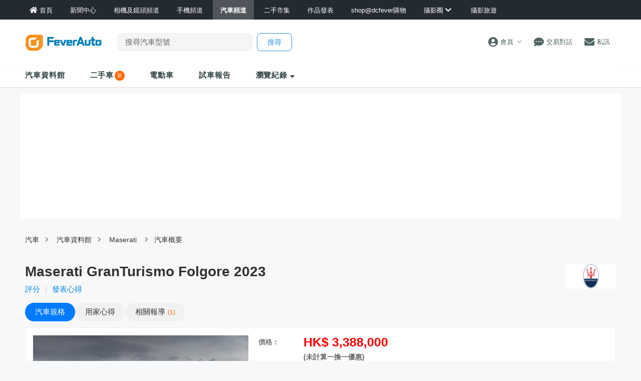

--- FILE ---
content_type: text/html; charset=UTF-8
request_url: http://www.dcfever.com/cars/specification.php?id=1243
body_size: 21166
content:
<!DOCTYPE html>
<html>
<head>
<meta http-equiv="Content-Type" content="text/html; charset=utf-8" />
<meta http-equiv="content-language" content="zh-HK">
<meta charset="UTF-8" />
<title>電動車 Maserati GranTurismo Folgore 2023 香港規格、價錢、牌費及介紹文 - DCFever.com</title>


<meta name="description" content="Maserati GranTurismo Folgore 2023 價錢低至HK$3,388,000(電動車一換一優惠)。DCFever提供一站式汽車資訊，測試報告，使用心得分享，價錢及價格更新，牌費等。" />
<meta name="viewport" content="width=device-width" />
<link rel="canonical" href="https://www.dcfever.com/cars/specification.php?id=1243" />
<meta name="theme-color" content="">

<meta property="fb:app_id" content="301017970038593" />

<link rel="SHORTCUT ICON" href="//cdn10.dcfever.com/images/favicon_new.ico" />
<link href="//cdn10.dcfever.com/v4/css/global_20240301d.css" rel="stylesheet" />
<link href="//cdn10.dcfever.com/v4/css/grid_20150811.css" rel="stylesheet" />
<link href="//cdn10.dcfever.com/images/apple_180.png" rel="apple-touch-icon" sizes="180x180" />
<link href="//cdn10.dcfever.com/images/android_192.png" rel="icon" sizes="192x192" />


<script src="//ajax.googleapis.com/ajax/libs/jquery/1.11.3/jquery.min.js"></script>
<link href="cars.css?t=1769056135" rel="stylesheet">
<link href="/reviews/reviewstyles.css?t=1769056135" rel="stylesheet" type="text/css">
<link href="/v5/css/layout_02.css" rel="stylesheet">
<link href="/v5/css/generic_form.css" rel="stylesheet">
<link href="/trading/js/magnific/magnific-popup.css" rel="stylesheet" type="text/css">
<script language="javascript" src="/trading/js/magnific/magnific-popup.js"></script>
<link href="//rawgit.com/gjunge/rateit.js/master/scripts/rateit.css" rel="stylesheet" type="text/css">
<script src="//rawgit.com/gjunge/rateit.js/master/scripts/jquery.rateit.min.js"></script>
<link href="https://cdn01.dcfever.com/v4/css/fontawesome-5.15/css/all.css" rel="stylesheet">
<link href="/v5/css/nav_main_2023.css?t=260122" rel="stylesheet">
<link href="/v5/css/nav_20240405a.css?t=260122" rel="stylesheet">
<link href="https://cdn01.dcfever.com/v5/css/product_01_2024j.css" rel="stylesheet">

<script type="application/ld+json">
{
  "@context": "https://schema.org/",
  "@type": "Product",
  "name": "Maserati GranTurismo Folgore 2023",
  "image": "http://cdn09.dcfever.com/media/cars/images/2024/03/maserati_1243_1709282239_m.jpg",
  "description": "Maserati GranTurismo Folgore 2023 價錢低至HK$3,388,000(電動車一換一優惠)。DCFever提供一站式汽車資訊，測試報告，使用心得分享，價錢及價格更新，牌費等。",
  "brand": {
    "@type": "Brand",
    "name": "Maserati"
  },
  "offers": {
	"@type": "AggregateOffer", 
    "priceCurrency": "HKD",
    "price": "3388000",
	"lowPrice": "3388000"
  }
}
</script>
<script language="javascript" src="https://cdn01.dcfever.com/js/jquery-scrolltofixed.js"></script>
<script async src="//pagead2.googlesyndication.com/pagead/js/adsbygoogle.js"></script>
<script>
  (adsbygoogle = window.adsbygoogle || []).push({
    google_ad_client: "ca-pub-3319273081114067",
    enable_page_level_ads: true
  });
</script>
<link rel="stylesheet" href="/js/photoswipe/photoswipe.css"> 
<link rel="stylesheet" href="/js/photoswipe/default-skin/default-skin.css"> 
<script src="/js/photoswipe/photoswipe.min.js"></script> 
<script src="/js/photoswipe/photoswipe-ui-default.min.js"></script>
<script async='async' src='https://www.googletagservices.com/tag/js/gpt.js'></script>
<script>
  var googletag = googletag || {};
  googletag.cmd = googletag.cmd || [];
</script>

<script>
  googletag.cmd.push(function() {
	googletag.pubads().setTargeting("channel", "car");

    googletag.defineSlot('/1007060/dcfever_ros/dcfever_ros_top', [[728, 90], [970, 90], [970,250]], 'div-gpt-ad-ros-channel-00').addService(googletag.pubads());
    googletag.defineSlot('/1007060/dcfever_ros/dcfever_ros_rect_atf', [[300, 250], [336,280], ['fluid']], 'div-gpt-ad-ros-channel-0').addService(googletag.pubads());
    googletag.defineSlot('/1007060/dcfever_ros/dcfever_ros_rect_middle', [[300, 250], [336,280], ['fluid']], 'div-gpt-ad-ros-channel-1').addService(googletag.pubads());
    googletag.defineSlot('/1007060/dcfever_ros/dcfever_ros_middle', [[728, 90], ['fluid']], 'div-gpt-ad-ros-channel-2').addService(googletag.pubads());
    googletag.defineSlot('/1007060/dcfever_ros/dcfever_ros_bottom', [[728, 90], [970, 90], [970, 250]], 'div-gpt-ad-ros-channel-99').addService(googletag.pubads());
	googletag.defineOutOfPageSlot('/1007060/dcfever_ros/dcfever_ros_outofpage', 'div-gpt-ad-1597635830458-0').addService(googletag.pubads());

	googletag.pubads().enableSingleRequest();
    googletag.pubads().collapseEmptyDivs();
    googletag.enableServices();
  });
</script>
<link href="https://cdn01.dcfever.com/v5/css/autocomplete.css" rel="stylesheet">
<script src="https://cdn01.dcfever.com/v5/js/jquery.autocomplete.min.js" referrerpolicy="no-referrer"></script>

<!-- Google tag (gtag.js) -->
<script async src="https://www.googletagmanager.com/gtag/js?id=G-5ND0VB1W90"></script>
<script>
  window.dataLayer = window.dataLayer || [];
  function gtag(){dataLayer.push(arguments);}
  gtag('js', new Date());

  gtag('config', 'G-5ND0VB1W90');
</script>

</head>

<body>
<div class="site_wrapper">

	
<div class="main_nav app cars">
	<div class="main_nav_inner">
		<div class="main_nav_content">
			<div class="main_nav_logo">
				<a href="/index.php"><img src="https://cdn01.dcfever.com/images/dcfever_logo_png.png" class="logo" alt="DCFever Logo"></a>
			</div>
			<ul class="navigation">
				<li style="order: -1"><a href="/index.php" class="home"><i class="fa fa-home"></i><span>首頁</span></a></li>
								
				<li class="seperator"></li>
				<li style="order: -1"><a href="/news/index.php"><i class="fa fa-newspaper"></i><span>新聞中心</span></a></li>
				<li style="order: -1"><a href="/cameras/index.php"><i class="fa fa-camera"></i><span>相機及鏡頭頻道</span></a></li>
				<li style="order: -1"><a href="/phones/index.php"><i class="fa fa-phone"></i><span>手機頻道</span></a></li>
				<li style="order: -1" class="selected"><a href="/cars/index.php"><i class="fa fa-car"></i><span>汽車頻道</span></a></li>
				<li class="seperator"></li>
				<li><a href="/trading/index.php"><i class="fa fa-retweet"></i><span>二手市集</span></a></li>
				<li><a href="/photosharing/index.php"><i class="fa fa-images"></i><span>作品發表</span></a></li>
				<li class="seperator"></li>
				<li><a href="/shop/index.php"><i class="fa fa-shopping-cart"></i><span>shop@dcfever購物</span></a></li>
				<li class="seperator"></li>
				<li class="desktop_main_drop_down_toggle ">
					<a href="#" onClick="return false;"><span>攝影圈<i class="fa fa-chevron-down up" style="display: inline-block;"></i></span></a>
					<ul class="dropdown">
						<li><a href="/column/index.php"><i class="fa fa-pen-alt"></i><span>Fever 達人</span></a></li>
						<li><a href="/models/index.php"><i class="fa fa-user-friends"></i><span>FeverModels</span></a></li>
						<li><a href="/forum/index.php"><i class="fa fa-comments"></i><span>討論區</span></a></li>
					</ul>
				</li>
				<li><a href="/travel/index.php "><i class="fa fa-paper-plane"></i><span>攝影旅遊</span></a></li>
				
				<li class="seperator"></li>
				<li class="hidden-md"><a href="/users/login.php?action=logout" class="logout_btn"><i class="fa fa-sign-out-alt"></i><span>登出</span></a></li>
			</ul>
		</div>
	</div>
	<div class="close_button">
		<i class="fa fa-times-circle"></i>
	</div>
</div>
<div class="main_nav_overlay"></div>
<script>
$(document).ready(function() {
	var hoverTimeout;
	$(".desktop_main_drop_down_toggle").hover(function(e) {
		e.preventDefault();
		clearTimeout(hoverTimeout);
		$(this).addClass("selected");
		$(this).find(".dropdown").addClass("active");
	}, function() {
		var $self = $(this);
		hoverTimeout = setTimeout(function() {
			$self.removeClass("selected");
			$self.find(".dropdown").removeClass("active");
		}, 200);
	});
	$(".toggle_left_menu").click(function(e) {
		e.preventDefault();
		if ($(".nav_level_one_user_menu").hasClass("active"))
		{
			$(".nav_level_one_user").click();
		}
		$("body").addClass("pop");
		$(".main_nav").addClass("pop");
		$(".main_nav_overlay").addClass("pop");
	});
	$(".close_button").click(function(e) {
		e.preventDefault();
		$(".main_nav_content").scrollTop(0,0);
		$("body").removeClass("pop");
		$(".main_nav").removeClass("pop");
		$(".main_nav_overlay").removeClass("pop");
	});
	$(".logout_btn").click(function(e) {
		e.preventDefault();
		if (confirm('確定要登出嗎?')) {
			window.location.href = $(this).attr('href');
		}
	});
});
</script><script language="javascript">
	var this_product_id = "20565";
	var this_list_length_limit = 10;
	var page_cookie_name = "recent_car";
</script>
<!-- fullscreen menu -->
<div class="fullscreen_menu">
	<div class="header" style="background-color: #232a31;">
		<span class="title">瀏覽紀錄</span>
		<a href="#" class="close_fullscreen_menu"><i class="fa fa-times"></i></a>
	</div>
	<ul class="fullscreen_selection">
<li><a href="/cars/specification.php?id=1243">GranTurismo Folgore 2023</a></li>	</ul>
</div>
	<!-- canvas -->
	<div class="canvas">
		<div class="canvas_overlay_mask"></div>
		<div class="container-fluid site_header">
			<link rel="stylesheet" href="/v5/css/nav_2025.css?t=1769056135">
<div class="row main_nav_level_one_wrapper app cars">
    <div class="main_nav_level_one app cars">
        <div class="nav_left">
            <div class="nav_hamburger">
                <a href="#" class="item toggle_left_menu hidden-md"><i class="fa fa-bars" style="font-size: 20px;"></i></a>
            </div>
            <div class="logo">
                <a href="/cars/index.php"><img src="https://cdn01.dcfever.com/images/feverauto_logo_mobile.png" width="105" height="25" class="hidden-md" alt="DCFever Logo"><img src="https://cdn01.dcfever.com/images/feverauto_logo_desktop.png" width="154" height="36" class="hidden-xs" alt="DCFever Logo"></a>                
                                    <form method="get" action="/cars/keywordsearch.php" name="ajax_search" id="ajax_search" class="search_form hidden-xs">
                        <input type="text" name="keyword" id="desktop_search_input" value="" class="main_nav_search_bar" placeholder="搜尋汽車型號">
                        <input type="hidden" name="form_action" value="search_action">
                        <input type="submit" name="search_btn" value="搜尋" class="main_nav_search_button">
                    </form>
                            </div>
        </div>
        <div class="nav_function">
                        <span class="nav_level_one_user_menu_wrap user_menu"><a href="/users/index.php" class="item nav_level_one_user"><i class="fa fa-user-circle"></i> <span>會員</span><span style="color: #aaa; display: inline-block; font-size: 10px; padding-left: 8px;" class="hidden-xs"><i class="fa fa fa-chevron-down up"></i></span></a></span>            <div class="nav_level_one_user_menu" style="display: none;">
                <div class="mobile_menu_header_div hidden-md">
                    <a href="/index.php" class="mobile_menu_logo">
                        <img src="//cdn01.dcfever.com/images/dcfever_logo_v2_png.png" width="100" height="24" alt="DCFever Logo">
                    </a>
                    <a href="#" class="close_user_menu"><i class="fa fa-times"></i></a>
                </div>

                <div class="profile">
                    <div class="avatar-container">
                        <a href="/users/avatar.php">
                            <img src="https://cdn01.dcfever.com/column/images/profile_pic.png" class="user_avatar" alt="User Avatar">
                        </a>
                    </div>
                                        <div class="user_info">
                        <div class="login"><a href="/trading/myitem.php">登入</a></div>
                        <div class="register"><a href="/users/register.php">註冊新會員</a></div>
                    </div>
                                    </div>

                                <div class="menu-section">
                    <h3 class="section-title">買賣管理</h3>
                    <a href="/trading/myitem.php" class="menu-item">
                        <i class="fa fa-store"></i>
                        <span>我的物品</span>
                        <i class="fa fa-chevron-right"></i>
                    </a>
                    <a href="/trading/myrating.php" class="menu-item">
                        <i class="fa fa-star"></i>
                        <span>我的評價</span>
                        <i class="fa fa-chevron-right"></i>
                    </a>
                    <a href="/trading/saved_search.php" class="menu-item">
                        <i class="fa fa-search"></i>
                        <span>搜尋關鍵字通知</span>
                        <i class="fa fa-chevron-right"></i>
                    </a>
                    <a href="/trading/favourite_items.php" class="menu-item">
                        <i class="fa fa-heart"></i>
                        <span>我的收藏</span>
                        <i class="fa fa-chevron-right"></i>
                    </a>
                    <a href="/trading/verification.php" class="menu-item">
                        <i class="fa fa-check-circle"></i>
                        <span>手機認證</span>
                        <i class="fa fa-chevron-right"></i>
                    </a>
                    <a href="/trading/allsettings.php" class="menu-item">
                        <i class="fa fa-cog"></i>
                        <span>其它設定及說明</span>
                        <i class="fa fa-chevron-right"></i>
                    </a>
                </div>
                
                <div class="menu-section">
                    <h3 class="section-title">帳戶設定</h3>
                    <a href="/users/index.php" class="menu-item">
                        <i class="fa fa-user-circle"></i>
                        <span>會員中心</span>
                        <i class="fa fa-chevron-right"></i>
                    </a>

                                    </div>
            </div>
            <a href="/chat?t=1769056135" class="item"><i class="fa fa-comment-dots"></i> <span>交易對話</span>
                <div class="empty_counter" id="header_chat_counter"></div>
            </a>
            <a href="/pm/index.php" class="item">
                <i class="fa fa-envelope"></i> <span>私訊</span>
                            </a>
                    </div>
    </div>
</div>
<script>
    $(document).ready(function() {
        $(".user_menu").click(function(e) {
            e.preventDefault();
            e.stopPropagation();
            $(".nav_level_one_user_menu").fadeToggle(200);
            // Add/remove body class for mobile
            if ($(window).width() < 768) {
                $("body").toggleClass("menu-open");
            }
        });

        $(".close_user_menu").click(function(e) {
            e.preventDefault();
            $(".nav_level_one_user_menu").fadeOut(200);
            // Remove body class
            $("body").removeClass("menu-open");
        });

        $(document).click(function(e) {
            if (!$(e.target).closest('.nav_level_one_user_menu, .user_menu').length) {
                $(".nav_level_one_user_menu").fadeOut(200);
                // Remove body class
                $("body").removeClass("menu-open");
            }
        });

        // Prevent clicks inside menu from closing it
        $(".nav_level_one_user_menu").click(function(e) {
            e.stopPropagation();
        });
    });
</script>			<div class="row">
				<div class="nav_level_two_wrapper">
									<div class="main_nav_level_two">
					<ul class="nav_selection">
						<li><a href="database.php">汽車資料館</a></li>
						<li><a href="/trading/carlisting.php">二手車</a><span class="hot_badge" style="display: inline-block;
    line-height: 20px;
    vertical-align: middle;
    background-color: #ff6600;
    width: 20px;
    height: 20px;
    border-radius: 50%;
    color: #fff;
    font-size: 10px;
    text-align: center;
    padding-left: 0px;
    margin-left: 2px;">新</span></li>
						<li><a href="ev.php">電動車</a></li>
						<li><a href="reviews.php">試車報告</a></li>
						<li class="hidden-md"><a href="#" class="mobile_nav_toggle_fullscreen hidden-md">瀏覽紀錄</a></li>
						<li class="hidden-xs"><a href="#" class="dekstop_nav_drop_down_toggle">瀏覽紀錄 <i class="fa fa-sort-down"></i></a>
							<ul class="expandable recent_list clear">
<li><a href="/cars/specification.php?id=1243">GranTurismo Folgore 2023</a></li>							</ul>
						</li>
						<!--
						<li class="mobile_nav_drop_down_toggle_wrap"><a href="#" class="mobile_nav_drop_down_toggle"><i class="fa fa-chevron-down up"></i><i class="fa fa-chevron-up down"></i></a></li>
						<li class="mobile_nav_dropped_down">
							<a href="#" class="mobile_nav_toggle_fullscreen hidden-md">瀏覽紀錄</a>
						</li>
						-->
					</ul>
					<div class="nav_search_form_wrap showme" style="display: block;">
						<form method="get" action="/cars/keywordsearch.php" name="mobile_ajax_search" id="mobile_ajax_search" class="nav_search_form">
							<input type="text" name="keyword" value="" class="search_input" id="mobile_search_input" placeholder="搜尋汽車型號">
							<input type="hidden" name="form_action" value="search_action">
							<input type="submit" name="search_btn" value="搜尋" class="search_button">
						</form>
						<div class="search_result_wrap" id="autocomplete-results"></div>
					</div>
					<div class="nav_action_wrap hide">
						<a href="" class="action_btn">發表用家心得</a>
					</div>
				</div>
<script>
$(document).ready(function() {
	function toggle_nav_drop_down(direction) {
		if (direction == 'down')
		{
			$(".mobile_nav_drop_down_toggle").addClass("activated");
			$(".mobile_nav_drop_down_toggle").parent().siblings(".mobile_nav_dropped_down").slideDown();
			$(".mobile_nav_drop_down_toggle").find(".up").hide();
			$(".mobile_nav_drop_down_toggle").find(".down").show();
		}
		else
		{
			$(".mobile_nav_drop_down_toggle").removeClass("activated");
			$(".mobile_nav_drop_down_toggle").parent().siblings(".mobile_nav_dropped_down").slideUp();
			$(".mobile_nav_drop_down_toggle").find(".up").show();
			$(".mobile_nav_drop_down_toggle").find(".down").hide();
		}
	}
	$(".nav_level_one_search").click(function(e) {
		e.preventDefault();
		if ($(".nav_search_form_wrap").hasClass("showme"))
		{
			$(".nav_search_form_wrap").fadeOut(200, 'linear', function() {
				$(this).removeClass("showme");
			});
			toggle_nav_drop_down('up');
		}
		else
		{
			$(".nav_search_form_wrap").fadeIn(400, 'linear', function() {
				$(this).addClass("showme");
			});
			toggle_nav_drop_down('down');
		}
	});
	$(".mobile_nav_drop_down_toggle").click(function(e) {
		e.preventDefault();
		if ($(this).hasClass("activated"))
		{
			toggle_nav_drop_down('up');
		}
		else
		{
			toggle_nav_drop_down('down');
		}
	});
	$(".main_nav_level_two_wrapper").scrollToFixed();
});
</script>				</div>
			</div>
		</div>

		<div class="container"><div class="row"><div class="col-md-12 channel_top_banner" style="min-height: 90px;"><!-- /1007060/dcfever_ros/dcfever_ros_top -->
	<div id='div-gpt-ad-ros-channel-00'>
	<script>
	googletag.cmd.push(function() { googletag.display('div-gpt-ad-ros-channel-00'); });
	</script>
	</div></div></div></div>
		
		
<div class="container">
    <div class="row">
        <div class="col-md-12">
            <div class="channel_nav">
                <a href="/cars/index.php">汽車</a><i class="fa fa-angle-right nav"></i>
                <a href="/cars/database.php">汽車資料館</a><i class="fa fa-angle-right nav"></i>
                <a href="/cars/brand.php?id=279">Maserati</a>
                <i class="fa fa-angle-right nav"></i>汽車概要            </div>
        </div>
    </div>
    <style type="text/css">
        .product_model_brand {
            width: 60px;
            float: right;
            border: none;
        }

        @media (min-width: 768px) {
            .product_model_brand {
                width: 100px;
            }
        }
    </style>
    <div class="row">
        <div class="col-md-12">
                        <h1 style="margin-bottom: 10px;">
                <div class="product_model_no" style="margin-bottom: 10px;">
					<a href="brand.php?id=279"><img src="/media/brands/maserati.gif" class="product_model_brand"></a>
					Maserati GranTurismo Folgore 2023				</div>
				<div class="product_badge">
									</div>
            </h1>

                <div class="product_rating">
                    <span class="product_secondhand"><a href="#" class="star_rateit">評分</a></span>  <span style="color: #ccc; display: inline-block; margin-left: 10px; margin-right: 10px;">|</span></a><span class="product_secondhand"><a href="writereview.php?id=1243">發表心得</a></span>                </div>

            <div class="product_pill_nav" id="product_menu_sticky">
                <a href="specification.php?id=1243" class="pill active"><span class="hidden-xs">汽車</span>規格</a><a href="readreviews.php?id=1243" class="pill"><span class="hidden-xs">用家</span>心得</a><a href="articles.php?id=1243" class="pill"><span class="hidden-xs">相關</span>報導<span class="count">1</span></a>            </div>
        </div>
    </div>
</div>
		<div class="container">
			<div class="row">
				<div class="product_top">
					<div class="column_one cars">
						<div class="the_spotlight">
							<img src="http://cdn01.dcfever.com/media/cars/images/2024/03/maserati_1243_1709282239.jpg" style="max-width: 100%;" id="car_image" class="pswpEnlarge" rel="0">						</div>
						<div class="other_images">
							<div class="child_images"><img src="http://cdn01.dcfever.com/media/cars/images/2024/03/maserati_1243_1709282239_i.jpg" rel="http://cdn01.dcfever.com/media/cars/images/2024/03/maserati_1243_1709282239.jpg"
								sequence="0" class="car_image_thumb"></div><div class="child_images"><img src="http://cdn01.dcfever.com/media/cars/images/2024/03/maserati_1243_1709282253_i.jpg" rel="http://cdn01.dcfever.com/media/cars/images/2024/03/maserati_1243_1709282253.jpg"
								sequence="1" class="car_image_thumb"></div><div class="child_images"><img src="http://cdn01.dcfever.com/media/cars/images/2024/03/maserati_1243_1709282271_i.jpg" rel="http://cdn01.dcfever.com/media/cars/images/2024/03/maserati_1243_1709282271.jpg"
								sequence="2" class="car_image_thumb"></div><div class="child_images"><img src="http://cdn01.dcfever.com/media/cars/images/2024/03/maserati_1243_1709282306_i.jpg" rel="http://cdn01.dcfever.com/media/cars/images/2024/03/maserati_1243_1709282306.jpg"
								sequence="3" class="car_image_thumb"></div><div class="child_images"><img src="http://cdn01.dcfever.com/media/cars/images/2024/03/maserati_1243_1709282321_i.jpg" rel="http://cdn01.dcfever.com/media/cars/images/2024/03/maserati_1243_1709282321.jpg"
								sequence="4" class="car_image_thumb"></div>							<script language="javascript">
								$(document).ready(function() {
									$(".car_image_thumb").click(function(e) {
										$("#car_image").attr("src", $(this).attr("rel"));
										$("#car_image").attr("rel", $(this).attr("sequence"));
									});
								});
							</script>
						</div>
					</div>
					<div class="column_two">
						<style type="text/css">
							.form_row {
								padding-bottom: 0px;
								/*margin-bottom: 5px;
					border-bottom: solid 1px #ddd;*/
								line-height: 26px;
								font-size: 14px;
							}

							.form_row:last-child {
								border-bottom: none;
								padding-bottom: none;
							}

							.form_row label {
								float: left;
							}

							.form_row .form_col2 {
								margin-left: 90px;
							}
						</style>
													<div class="form_row clearfix">
								<label>價格︰</label>
								<div class="form_col2">
									<div style="color: red; font-size: 25px; font-weight: bold;">HK$ 3,388,000 <span style="display: inline-block; font-size: 14px; color: #666;">(未計算一換一優惠)</span></div>
									<div style="font-size: 12px; color: #999;">最後更新 0000-00-00</div>
																	</div>
							</div>
													<div class="form_row clearfix">
								<label>0-100km︰</label>
								<div class="form_col2">2.7 秒</div>
							</div>
												<div class="form_row clearfix">
							<label>引擎型式︰</label>
							<div class="form_col2">前1後2共三個摩打</div>
						</div>
						<div class="form_row clearfix">
							<label>能源︰</label>
							<div class="form_col2">電動車</div>
						</div>
						<div class="form_row clearfix">
							<label>波箱設計︰</label>
							<div class="form_col2">減速齒</div>
						</div>
						<div class="form_row clearfix">
							<label>驅動型式︰</label>
							<div class="form_col2">四輪驅動</div>
						</div>
						<div class="form_row clearfix">
							<label>最大馬力︰</label>
							<div class="form_col2">762 匹</div>
						</div>
						<div class="form_row clearfix">
							<label>總載客人數︰</label>
							<div class="form_col2">
								4 人</div>
						</div>

												<p class="gadget_links">
													</p>
						<!--
							<div class="have_button_wrap">
								<div class="have_button">
									<a href="#" class="actionbutton" rel="ihaveit"><span>我買了</span></a>
									<div class="button_count" id="ihaveit_count">0</div>
								</div>
								<div class="have_button">
									<a href="#" class="actionbutton" rel="iwantit"><span>我想要</span></a>
									<div class="button_count" id="iwantit_count">0</div>
								</div>
							</div>
							-->
						<div class="action_button_wrap">
							<div class="product_action_buttonx" style="display: flex; gap: 10px; flex-wrap: wrap; margin-bottom: 20px; justify-content: flex-start;">
								<a href="#" class="standard_btn star_rateit"><span>評分</span></a>
								<a href="writereview.php?id=1243" class="standard_btn">發表心得</a>
								<a href="compare.php?id=1243" class="standard_btn">規格比拼</a>
							</div>
							<div class="secondhand_post_wrap">
								<span class="text">💰 賺錢啦！快啲將你嘅二手GranTurismo Folgore 2023變成現金袋袋平安！💸</span>
								<div>
									<a href="/trading/postcar.php?brand_name=Maserati&model_no=GranTurismo+Folgore+2023&car_brand=Maserati&car_series=GranTurismo&power_type=&car_type=private&seats=4" class="standard_btn blue">立即出售</a>
								</div>
							</div>
							<style type="text/css">
								/* car post wrap */
								.secondhand_post_wrap {
									width: 100%;
									padding: 14px;
									border-radius: 10px;
									background-color: #f0f6fe;
									margin-bottom: 30px;
									margin-left: auto;
									margin-right: auto;
									box-shadow: rgba(12, 12, 12, 0.1) 0px 1px 2px -1px, rgba(12, 12, 12, 0.1) 0px 1px 3px 0px;
									display: flex;
									flex-direction: column;
									justify-content: space-around;
								}

								.secondhand_post_wrap .text {
									font-size: 16px;
									line-height: 1.6em;
									text-align: left;
									margin-bottom: 15px;
								}
							</style>
							<!--
						<div class="product_secondhand">
							<p>在二手買賣區出售你的 GranTurismo Folgore 2023? <a href="/trading/post.php?type=newtrading&maincategory=1&title=GranTurismo+Folgore+2023&description=GranTurismo+Folgore+2023">按此刊登!</a></p>
						</div>
					-->
						</div>

					</div>
					<div class="column_three">
						<div style="margin-bottom: 20px; text-align: center;">
							<!-- /1007060/dcfever_ros/dcfever_ros_rect_atf -->
							<div id='div-gpt-ad-ros-channel-0'>
								<script>
									googletag.cmd.push(function() {
										googletag.display('div-gpt-ad-ros-channel-0');
									});
								</script>
							</div>
						</div>
					</div>
				</div>
			</div>
		</div>


		
		<style type="text/css">
			.fee_graph {
				font-size: 12px;
				max-width: 400px;
				margin-top: 20px;
			}

			.fee_graph .bar_wrap {
				display: flex;
			}

			.fee_graph .bar_wrap .legend {
				flex: 0 0 70px;
			}

			.fee_graph .bar_wrap .content {
				flex: 1;
				display: flex;
			}

			.fee_graph .bar_wrap .content .bar {
				height: 15px;
				max-width: 800px;
				line-height: 15px;
				font-size: 12px;
				color: white;
				padding: 0 0 0 10px;
				position: relative;
				background-color: #2ecc71;
				margin-bottom: 10px;
			}

			.fee_graph .bar_wrap .content .bar.selected {
				background-color: #712ecc;
			}

			.fee_graph .bar_wrap .content .fee {
				flex: 0 1 60px;
			}
		</style>

				<style type="text/css">
			/* calculator */
			.calculator {
				display: block;
				width: 100%;
				height: 120px;
				display: flex;
				justify-content: center;
				align-items: center;
				flex-direction: column;
				background-color: #fff;
				border: solid 1px #eee;
				border-radius: 10px;
				padding: 10px;
				margin-bottom: 30px;
			}

			.calculator .calculator_icon {
				font-size: 25px;
				color: #2B8DDE;
			}

			.calculator .calculator_text {
				font-size: 14px;
				text-align: center;
			}

			@media (min-width: 768px) {
				.calculator {
					display: block;
					width: 100%;
					height: 130px;
					display: flex;
					justify-content: center;
					align-items: center;
					flex-direction: column;
					background-color: #fff;
					border: solid 1px #eee;
					border-radius: 10px;
					padding: 10px;
					margin-bottom: 30px;
				}

				.calculator .calculator_icon {
					font-size: 40px;
				}

				.calculator .calculator_text {
					font-size: 18px;
					text-align: center;
				}
			}
		</style>
		<div class="container">
			<div class="row">
				<div class="product_section_header no_margin">
					實用小工具
				</div>
			</div>
			<div class="row">
				<div class="col-xs-4">
					<a href="ev.php" class="calculator">
						<i class="fa fa-calculator calculator_icon"></i>
						<br>
						<b class="calculator_text">電動車牌費計算機</b>
					</a>
				</div>
				<div class="col-xs-4">
					<a href="evtaxcalculator.php" class="calculator">
						<i class="fa fa-calculator calculator_icon"></i>
						<br>
						<b class="calculator_text">電動車一換一計算機</b>
					</a>
				</div>
				<div class="col-xs-4">
					<a href="evtaxcalculator_standard.php" class="calculator">
						<i class="fa fa-calculator calculator_icon"></i>
						<br>
						<b class="calculator_text">電動車首次登記稅計算機</b>
					</a>
				</div>
			</div>

			<div class="row">
				<div class="product_section_header no_margin">
					詳細規格
				</div>
				<div class="col-md-left col-lg-left">
					<div class="spec_div">
						<table class="spec_table">
							<colgroup>
								<col id="item">
								<col id="info">
							</colgroup>
							<tr class="alt">
<td class="item"><strong>車系</strong></td>
<td><a href="brand.php?id=279&series=154">GranTurismo</a></td>
</tr>
<tr>
<td class="item"><strong>代號</strong></td>
<td>GranTurismo II</td>
</tr>
<tr class="alt">
<td class="item"><strong>汽車類型</strong></td>
<td><a href="car_type.php?type=轎跑車 Coupe">轎跑車 Coupe</a></td>
</tr>
<tr>
<td class="item"><strong>推出年份</strong></td>
<td>2023</td>
</tr>
<tr class="alt">
<td class="item"><strong>價錢</strong></td>
<td>HK$ 3,388,000.00 <span style="display: inline-block; font-size: 14px; color: #666;">(未計算一換一優惠)</span><br>(最後更新: 0000-00-00)</td>
</tr>
<tr>
<td class="item"><strong>牌費</strong></td>
<td><div><div style="margin-bottom: 10px;">2025年電動車牌費將改為按車輛的「額定功率」計算，並分為五個層級，從2025年11月1日起實施，並在未來六年內分階段調整至最終費用。</div><form method="get" action="ev.php" style="display: flex; gap: 10px; align-items: center; flex-wrap: wrap;"><label for="rated_power" style="font-weight: bold;">額定功率 (kW):</label><input type="number" id="rated_power" name="rated_power" min="0" step="0.1" placeholder="輸入額定功率" style="padding: 8px; border: 1px solid #ddd; border-radius: 4px; width: 150px;" required><input type="submit" value="計算牌費" style="padding: 8px 20px; background-color: #007bff; color: white; border: none; border-radius: 4px; cursor: pointer;"></form></div><br><BR>(此計算機只用作參考之用, 實際之牌費按運輸處實收為準。)</td>
</tr>
<tr class="subheading">
<td colspan="2" class="subsection"><img src="/images/manage.png" align="absmiddle" style="margin-right: 5px;">引擎 ENGINE</td>
</tr>
<tr class="alt">
<td class="item"><strong>引擎設計</strong></td>
<td>前1後2共三個摩打</td>
</tr>
<tr>
<td class="item"><strong>能源</strong></td>
<td>電動車</td>
</tr>
<tr class="alt">
<td class="item"><strong>總馬力</strong></td>
<td>762 匹</td>
</tr>
<tr>
<td class="item"><strong>加速 (0-100km/h)</strong></td>
<td>2.7 秒</td>
</tr>
<tr class="alt">
<td class="item"><strong>電量</strong></td>
<td>83 kWh</td>
</tr>
<tr>
<td class="item"><strong>混能車電動馬達馬力</strong></td>
<td>762 匹</td>
</tr>
<tr class="alt">
<td class="item"><strong>混能車電動馬達扭力</strong></td>
<td>1350 Nm</td>
</tr>
<tr>
<td class="item"><strong>極速</strong></td>
<td>320 km/h</td>
</tr>
<tr class="subheading">
<td colspan="2" class="subsection"><img src="/images/manage.png" align="absmiddle" style="margin-right: 5px;">傳動系統 TRANSMISSON</td>
</tr>
<tr class="alt">
<td class="item"><strong>車輪驅動方式</strong></td>
<td>四輪驅動</td>
</tr>
<tr>
<td class="item"><strong>波箱設計</strong></td>
<td>減速齒</td>
</tr>
<tr class="subheading">
<td colspan="2" class="subsection"><img src="/images/manage.png" align="absmiddle" style="margin-right: 5px;">懸掛系統 SUSPENSION</td>
</tr>
<tr class="alt">
<td class="item"><strong>前輪</strong></td>
<td>雙願骨</td>
</tr>
<tr>
<td class="item"><strong>後輪</strong></td>
<td>獨立多連桿</td>
</tr>
<tr class="subheading">
<td colspan="2" class="subsection"><img src="/images/manage.png" align="absmiddle" style="margin-right: 5px;">制動系統 BRAKE SYSTEM</td>
</tr>
<tr class="alt">
<td class="item"><strong>前輪</strong></td>
<td>通風碟</td>
</tr>
<tr>
<td class="item"><strong>後輪</strong></td>
<td>通風碟</td>
</tr>
<tr class="subheading">
<td colspan="2" class="subsection"><img src="/images/manage.png" align="absmiddle" style="margin-right: 5px;">尺寸及其他</td>
</tr>
<tr class="alt">
<td class="item"><strong>車身長度</strong></td>
<td>4959 mm</td>
</tr>
<tr>
<td class="item"><strong>車身闊度</strong></td>
<td>1957 mm</td>
</tr>
<tr class="alt">
<td class="item"><strong>車身高度</strong></td>
<td>1353 mm</td>
</tr>
<tr>
<td class="item"><strong>車輪軸距</strong></td>
<td>2929 mm</td>
</tr>
<tr class="alt">
<td class="item"><strong>重量</strong></td>
<td>2260 kg</td>
</tr>
<tr>
<td class="item"><strong>總載客人數</strong></td>
<td>4</td>
</tr>
<tr class="alt">
<td class="item"><strong>基本輪胎尺寸</strong></td>
<td>前︰265/35 ZR20、後︰295/30 ZR21</td>
</tr>
<tr>
<td class="item"><strong>油缸容量</strong></td>
<td>70L</td>
</tr>
<tr class="alt">
<td class="item"><strong>查詢電話</strong></td>
<td>3504 3550</td>
</tr>
<tr>
<td class="item"><strong>參考網址</strong></td>
<td><a href="https://www.maserati.com/hk/en" target="_blank">https://www.maserati.com/hk/en</a></td>
</tr>
<tr class="alt">
<td class="item"><strong>首次公佈價格</strong></td>
<td>HK$ 3,388,000</td>
</tr>
<tr>
<td class="item"><strong> </strong></td>
<td><a href="compare.php?id=1243" class="product_action_button">規格比拼</a></td>
</tr>
						</table>
						<div class="spec_remarks">以上資料僅作參考之用，一切以最終發售版本為準</div>
					</div>

					
											<div style="text-align: center; margin-bottom: 2em; margin-left: auto; margin-right: auto;">
							<!-- /1007060/dcfever_ros/dcfever_ros_middle -->
							<div id='div-gpt-ad-ros-channel-2'>
								<script>
									googletag.cmd.push(function() {
										googletag.display('div-gpt-ad-ros-channel-2');
									});
								</script>
							</div>
						</div>
					
					
										<div class="row">
						<div class="product_section_header small_margin">
							最近瀏覽的車款
						</div>
						<div class="col-md-12">
							<div class="flex_gadget_list swiper">
		<div class="flex_gadget_wrap  full" data-brand_id="279">
			<div class="flex_gadget">
				<div class="top">
					<div class="image">
						<a href="/cars/specification.php?id=1243"><img src="http://cdn09.dcfever.com/media/cars/images//2024/03/maserati_1243_1709282226_m.jpg"></a>
					</div>
					<div class="model_no">
						<a href="/cars/specification.php?id=1243">Maserati GranTurismo Folgore 2023</a>
					</div>
					<div class="price">
						HK$3,388,000
					</div>
					<div class="price_date">
						(0000-00-00更新)
					</div>
				</div>
			</div>
		</div></div>						</div>
					</div>


											<div class="row">
							<div class="product_section_header small_margin">
								有關 GranTurismo Folgore 2023 的報道
							</div>
							<div class="col-md-12">
								<div class="article_block">
										<div class="article_div clearfix">
		<div class="image_col">
			<a href="/news/readnews.php?id=32733">
								<img src="http://cdn01.dcfever.com/articles/news/2022/03/32733_1648196598_icon.jpg" width="400" height="225" alt="電動化第一步！Maserati GranTurismo「Folgore」 2023 年亮相">
					</a>
		</div>
		<div class="content_col">
			<span class="title">
				<a href="/news/readnews.php?id=32733">
					電動化第一步！Maserati GranTurismo「Folgore」 2023 年亮相				</a>
			</span>
						<span class="introduction">
				各大車廠都積極轉型，將產品走向電動化，除了將資源集中，更開始有明確的時程公布，其中意大利車廠 Maserati（瑪莎拉蒂）更早在 2020 年對外宣布，...				<a href="/news/readnews.php?id=32733">(繼續閱讀)</a>
			</span>
		</div>
	</div>
									</div>
							</div>
						</div>
										<!-- end left column -->
				</div>

				<div class="col-md-right col-lg-right" style="position: inherit;">
											<div id="sticky_google">
							<div style="margin-bottom: 20px; text-align: center;">
								<!-- /1007060/dcfever_ros/dcfever_ros_rect_atf2 -->
								<div id='div-gpt-ad-ros-channel-1'>
									<script>
										googletag.cmd.push(function() {
											googletag.display('div-gpt-ad-ros-channel-1');
										});
									</script>
								</div>
							</div>

							<div style="margin-bottom: 20px;">
								<div style="width: 300px;margin-left: auto; margin-right: auto;">
									<script type="text/javascript"><!--
google_ad_client = "ca-pub-8038336834024926";
/* Sticky Ad */
google_ad_slot = "3974334687";
google_ad_width = 300;
google_ad_height = 250;
//-->
</script>
<script type="text/javascript"
src="//pagead2.googlesyndication.com/pagead/show_ads.js">
</script>
<script language="javascript">
$(document).ready(function() {
	$('#sticky_google').scrollToFixed({
		 marginTop: 80, 
		 limit: $("#fixed_limit").offset().top - $('#sticky_google').height()
	});
});
</script>								</div>
							</div>
						</div>
									</div>
			</div>
		</div>

		<div class="container" id="fixed_limit">
			<div class="row">
				<div class="col-md-12">
											<div style="text-align: center; margin-bottom: 20px;">
							<!-- /1007060/dcfever_ros/dcfever_ros_bottom -->
							<div id='div-gpt-ad-ros-channel-99'>
								<script>
									googletag.cmd.push(function() {
										googletag.display('div-gpt-ad-ros-channel-99');
									});
								</script>
							</div>
						</div>
									</div>
			</div>
		</div>

		<div class="container-fluid product_fluid_container">
			<div class="row">
				<div class="product_type_wrap">
					<p class="type_title">你可能感趣的車款</p>
					<div class="flex_gadget_list swiper">
		<div class="flex_gadget_wrap oneeighth full" data-brand_id="262">
			<div class="flex_gadget">
				<div class="top">
					<div class="image">
						<a href="/cars/specification.php?id=1338"><img src="http://cdn09.dcfever.com/media/cars/images//2025/10/honda_1338_1760517871_m.jpg"></a>
					</div>
					<div class="model_no">
						<a href="/cars/specification.php?id=1338">Honda Prelude VI (BF1)</a>
					</div>
				</div>
			</div>
		</div>
		<div class="flex_gadget_wrap oneeighth full" data-brand_id="259">
			<div class="flex_gadget">
				<div class="top">
					<div class="image">
						<a href="/cars/specification.php?id=1339"><img src="http://cdn09.dcfever.com/media/cars/images//2025/11/ferrari_1339_1763442865_m.jpg"></a>
					</div>
					<div class="model_no">
						<a href="/cars/specification.php?id=1339">Ferrari Amalfi</a>
					</div>
					<div class="price">
						HK$3,758,000
					</div>
					<div class="price_date">
						(2025-11-18更新)
					</div>
				</div>
			</div>
		</div>
		<div class="flex_gadget_wrap oneeighth full" data-brand_id="347">
			<div class="flex_gadget">
				<div class="top">
					<div class="image">
						<a href="/cars/specification.php?id=1271"><img src="http://cdn09.dcfever.com/media/cars/images//2025/01/abarth_1271_1735873093_m.jpg"></a>
					</div>
					<div class="model_no">
						<a href="/cars/specification.php?id=1271">Abarth 500e</a>
					</div>
					<div class="price">
						HK$399,800
					</div>
					<div class="price_date">
						(2025-01-03更新)
					</div>
				</div>			
				<div class="bottom">
					<div class="gadget_rating">
						<div class="star_rating star_10"></div>
					</div>
					<div class="gadget_rating_counter">
						1 評分
					</div>
				</div>
			</div>
		</div>
		<div class="flex_gadget_wrap oneeighth full" data-brand_id="295">
			<div class="flex_gadget">
				<div class="top">
					<div class="image">
						<a href="/cars/specification.php?id=1245"><img src="http://cdn09.dcfever.com/media/cars/images//2024/03/mclaren_1245_1710124387_m.jpg"></a>
					</div>
					<div class="model_no">
						<a href="/cars/specification.php?id=1245">Mclaren 750S Coupe</a>
					</div>
					<div class="price">
						HK$4,750,000
					</div>
					<div class="price_date">
						(2024-03-11更新)
					</div>
				</div>
			</div>
		</div>
		<div class="flex_gadget_wrap oneeighth full" data-brand_id="253">
			<div class="flex_gadget">
				<div class="top">
					<div class="image">
						<a href="/cars/specification.php?id=1219"><img src="http://cdn09.dcfever.com/media/cars/images//2023/10/bmw_1219_1698134266_m.jpg"></a>
					</div>
					<div class="model_no">
						<a href="/cars/specification.php?id=1219">BMW M2</a>
					</div>
					<div class="price">
						HK$1,125,000
					</div>
					<div class="price_date">
						(2023-10-24更新)
					</div>
				</div>
			</div>
		</div>
		<div class="flex_gadget_wrap oneeighth full" data-brand_id="279">
			<div class="flex_gadget">
				<div class="top">
					<div class="image">
						<a href="/cars/specification.php?id=1241"><img src="http://cdn09.dcfever.com/media/cars/images//2024/03/maserati_1241_1709281657_m.jpg"></a>
					</div>
					<div class="model_no">
						<a href="/cars/specification.php?id=1241">Maserati GranTurismo Trofeo 2023</a>
					</div>
					<div class="price">
						HK$3,188,000
					</div>
					<div class="price_date">
						(2024-03-01更新)
					</div>
				</div>
			</div>
		</div>
		<div class="flex_gadget_wrap oneeighth full" data-brand_id="279">
			<div class="flex_gadget">
				<div class="top">
					<div class="image">
						<a href="/cars/specification.php?id=1242"><img src="http://cdn09.dcfever.com/media/cars/images//2024/03/maserati_1242_1709281562_m.jpg"></a>
					</div>
					<div class="model_no">
						<a href="/cars/specification.php?id=1242">Maserati GranTurismo Modena 2023</a>
					</div>
					<div class="price">
						HK$2,688,000
					</div>
					<div class="price_date">
						(2024-03-01更新)
					</div>
				</div>
			</div>
		</div>
		<div class="flex_gadget_wrap oneeighth full" data-brand_id="279">
			<div class="flex_gadget">
				<div class="top">
					<div class="image">
						<a href="/cars/specification.php?id=1243"><img src="http://cdn09.dcfever.com/media/cars/images//2024/03/maserati_1243_1709282226_m.jpg"></a>
					</div>
					<div class="model_no">
						<a href="/cars/specification.php?id=1243">Maserati GranTurismo Folgore 2023</a>
					</div>
					<div class="price">
						HK$3,388,000
					</div>
					<div class="price_date">
						(0000-00-00更新)
					</div>
				</div>
			</div>
		</div></div>				</div>
			</div>
		</div>



		<!-- /1007060/dcfever_ros/dcfever_ros_outofpage -->
		<div id='div-gpt-ad-1597635830458-0'>
			<script>
				googletag.cmd.push(function() {
					googletag.display('div-gpt-ad-1597635830458-0');
				});
			</script>
		</div>


		<!-- Root element of PhotoSwipe. Must have class pswp. -->
		<div class="pswp" tabindex="-1" role="dialog" aria-hidden="true">

			<!-- Background of PhotoSwipe. 
         It's a separate element as animating opacity is faster than rgba(). -->
			<div class="pswp__bg"></div>

			<!-- Slides wrapper with overflow:hidden. -->
			<div class="pswp__scroll-wrap">

				<!-- Container that holds slides. 
            PhotoSwipe keeps only 3 of them in the DOM to save memory.
            Don't modify these 3 pswp__item elements, data is added later on. -->
				<div class="pswp__container">
					<div class="pswp__item"></div>
					<div class="pswp__item"></div>
					<div class="pswp__item"></div>
				</div>

				<!-- Default (PhotoSwipeUI_Default) interface on top of sliding area. Can be changed. -->
				<div class="pswp__ui pswp__ui--hidden">

					<div class="pswp__top-bar">

						<!--  Controls are self-explanatory. Order can be changed. -->

						<div class="pswp__counter"></div>

						<button class="pswp__button pswp__button--close" title="Close (Esc)"></button>

						<button class="pswp__button pswp__button--share" title="Share"></button>

						<button class="pswp__button pswp__button--fs" title="Toggle fullscreen"></button>

						<button class="pswp__button pswp__button--zoom" title="Zoom in/out"></button>

						<!-- Preloader demo https://codepen.io/dimsemenov/pen/yyBWoR -->
						<!-- element will get class pswp__preloader--active when preloader is running -->
						<div class="pswp__preloader">
							<div class="pswp__preloader__icn">
								<div class="pswp__preloader__cut">
									<div class="pswp__preloader__donut"></div>
								</div>
							</div>
						</div>
					</div>

					<div class="pswp__share-modal pswp__share-modal--hidden pswp__single-tap">
						<div class="pswp__share-tooltip"></div>
					</div>

					<button class="pswp__button pswp__button--arrow--left" title="Previous (arrow left)">
					</button>

					<button class="pswp__button pswp__button--arrow--right" title="Next (arrow right)">
					</button>

					<div class="pswp__caption">
						<div class="pswp__caption__center"></div>
					</div>

				</div>

			</div>

		</div>

		<!-- success dialog -->
<div id="star_rateit_success_popup" class="mfp-hide modern-dialog">
    <div class="generic-form">
        <form method="POST" name="star_rateit_success_form" id="star_rateit_success_form">
            <div class="dialog-header">
                <h1>為產品評分</h1>
            </div>
            <div class="dialog-content">
                <div class="success-container">
                    <div class="success-animation">
                        <div class="success-icon">
                            <svg viewBox="0 0 24 24" fill="none" xmlns="http://www.w3.org/2000/svg">
                                <circle class="success-circle" cx="12" cy="12" r="11"></circle>
                                <path class="success-check" d="M7 13l3 3 7-7"></path>
                            </svg>
                        </div>
                    </div>
                    <h2 class="success-title"></h2>
                    <p class="success-message"></p>
                    <p class="success-details"></p>
                </div>
            </div>
            <div class="dialog-actions">
                <button type="button" class="btn-confirm" onclick="$.magnificPopup.close()">
                    <span>關閉</span>
                    <svg xmlns="http://www.w3.org/2000/svg" viewBox="0 0 24 24" width="16" height="16">
                        <path d="M16.172 11l-5.364-5.364 1.414-1.414L20 12l-7.778 7.778-1.414-1.414L16.172 13H4v-2z" fill="currentColor" />
                    </svg>
                </button>
            </div>
        </form>
    </div>
</div>
<div id="star_rateit_popup" class="mfp-hide modern-dialog">
    <form method="POST" name="star_rateit_form" id="star_rateit_form">
        <div class="generic-form">
            <div class="dialog-header">
                <h1>為產品評分</h1>
            </div>
            <div class="dialog-content">
                以 5 星為最高評分，你對 GranTurismo Folgore 2023 的評分是?
                <br><br>
                                    <div class="form-grid-full less-margin">
                        <div class="form-group">
                            <label class="form_label">外型設計:</label>
                            <div style="display: flex; align-items: center; gap: 10px;">
                                <div class="rateit bigstars" data-rateit-id="1" data-rateit-value="" data-rateit-starwidth="27" data-rateit-starheight="27" data-rateit-resetable="false"></div>
                                <span style="font-weight: 600;" id="rating_value_1"></span>
                            </div>
                        </div>
                    </div>
                                    <div class="form-grid-full less-margin">
                        <div class="form-group">
                            <label class="form_label">功能及配置:</label>
                            <div style="display: flex; align-items: center; gap: 10px;">
                                <div class="rateit bigstars" data-rateit-id="2" data-rateit-value="" data-rateit-starwidth="27" data-rateit-starheight="27" data-rateit-resetable="false"></div>
                                <span style="font-weight: 600;" id="rating_value_2"></span>
                            </div>
                        </div>
                    </div>
                                    <div class="form-grid-full less-margin">
                        <div class="form-group">
                            <label class="form_label">空間設計:</label>
                            <div style="display: flex; align-items: center; gap: 10px;">
                                <div class="rateit bigstars" data-rateit-id="3" data-rateit-value="" data-rateit-starwidth="27" data-rateit-starheight="27" data-rateit-resetable="false"></div>
                                <span style="font-weight: 600;" id="rating_value_3"></span>
                            </div>
                        </div>
                    </div>
                                    <div class="form-grid-full less-margin">
                        <div class="form-group">
                            <label class="form_label">動力:</label>
                            <div style="display: flex; align-items: center; gap: 10px;">
                                <div class="rateit bigstars" data-rateit-id="4" data-rateit-value="" data-rateit-starwidth="27" data-rateit-starheight="27" data-rateit-resetable="false"></div>
                                <span style="font-weight: 600;" id="rating_value_4"></span>
                            </div>
                        </div>
                    </div>
                                    <div class="form-grid-full less-margin">
                        <div class="form-group">
                            <label class="form_label">操控性:</label>
                            <div style="display: flex; align-items: center; gap: 10px;">
                                <div class="rateit bigstars" data-rateit-id="5" data-rateit-value="" data-rateit-starwidth="27" data-rateit-starheight="27" data-rateit-resetable="false"></div>
                                <span style="font-weight: 600;" id="rating_value_5"></span>
                            </div>
                        </div>
                    </div>
                                    <div class="form-grid-full less-margin">
                        <div class="form-group">
                            <label class="form_label">性價比:</label>
                            <div style="display: flex; align-items: center; gap: 10px;">
                                <div class="rateit bigstars" data-rateit-id="6" data-rateit-value="" data-rateit-starwidth="27" data-rateit-starheight="27" data-rateit-resetable="false"></div>
                                <span style="font-weight: 600;" id="rating_value_6"></span>
                            </div>
                        </div>
                    </div>
                            </div>
            <div class="dialog-actions">
                                    <input type="hidden" name="r1" value="">
                                    <input type="hidden" name="r2" value="">
                                    <input type="hidden" name="r3" value="">
                                    <input type="hidden" name="r4" value="">
                                    <input type="hidden" name="r5" value="">
                                    <input type="hidden" name="r6" value="">
                                <input type="hidden" name="id" value="1243">
                <input type="hidden" name="product_type_id" value="6">
                <input type="hidden" name="form_action" value="save_rateit_action">
                <!-- <button type="button" class="btn-cancel" onclick="$.magnificPopup.close()">取消</button> -->
                <button type="submit" name="submit_btn" class="btn-confirm btn-submit">
                    <span>立即評分</span>
                    <svg xmlns="http://www.w3.org/2000/svg" viewBox="0 0 24 24" width="16" height="16">
                        <path d="M16.172 11l-5.364-5.364 1.414-1.414L20 12l-7.778 7.778-1.414-1.414L16.172 13H4v-2z" fill="currentColor" />
                    </svg>
                </button>
            </div>
        </div>
    </form>
</div>
<script type="text/javascript">
    // Array of descriptive text for star ratings from 0.5 to 5.0
    var ratingDescriptions = {
        '0.5': '極差',
        '1': '很差',
        '1.5': '差',
        '2': '不太好',
        '2.5': '普通',
        '3': '一般',
        '3.5': '良好',
        '4': '很好',
        '4.5': '十分好',
        '5': '非常好'
    };

    $(document).ready(function() {
        $(".star_rateit").click(function(e) {
            e.preventDefault();
            $.ajax({
                url: "/reviews/ajax_writereview.php",
                type: "POST",
                data: 'id=1243&product_type_id=6',
                success: function(response) {
                    if (response) {
                        try {
                            var data = JSON.parse(response);
                            if (data.next_action == 'login') {
                                window.location.href = '/users/login.php?redirect=/cars/readreviews.php?id=1243?id=1243';
                                return;
                            }

                            if (data) {
                                // Set initial values for ratings if they exist
                                for (let i = 1; i <= 6; i++) {
                                    if (data.rating['r' + i]) {
                                        $(".rateit[data-rateit-id='" + i + "']").rateit('value', data.rating['r' + i]);
                                        $("#rating_value_" + i).text(data.rating['r' + i] + " 星 (" + ratingDescriptions[data.rating['r' + i]] + ")");
                                        document.star_rateit_form['r' + i].value = data.rating['r' + i];
                                    } else {
                                        $("#rating_value_" + i).text("");
                                        document.star_rateit_form['r' + i].value = '';
                                    }
                                }
                            }

                            $.magnificPopup.open({
                                items: {
                                    src: $('#star_rateit_popup'),
                                    type: 'inline',
                                },
                                closeOnBgClick: false,
                                fixedContentPos: true,
                                fixedBgPos: true,
                            });
                        } catch (e) {
                            console.log("Error parsing rating data", e);
                        }
                    }
                },
                error: function() {
                    alert('Error fetching rating data from server.');
                }
            });
        });

        $(".rateit").bind('rated', function(e, value) {
            var ri = $(this);
            var rateit_id = ri.data('rateit-id');
            if (value) {
                var fieldName = 'r' + rateit_id;
                document.star_rateit_form[fieldName].value = value;
                $("#rating_value_" + rateit_id).text(value + ' 星 (' + (ratingDescriptions[value] ? '' + ratingDescriptions[value] + ')' : ''));
            }
        });

        $(".btn-submit").click(function(e) {
            e.preventDefault();
            var isValid = true;
            var errorMessage = '';
            for (var i = 1; i <= 6; i++) {
                if (!$('input[name="r' + i + '" ]').val()) {
                    isValid = false;
                    errorMessage += '請為所有項目評分。\n';
                    break;
                }
            }

            if (!isValid) {
                alert(errorMessage);
                return;
            }

            $.ajax({
                url: "/reviews/ajax_writereview.php",
                type: "POST",
                data: $('#star_rateit_form').serialize(),
                success: function(response) {
                    if (response) {
                        try {
                            var data = JSON.parse(response);
                            if (data.next_action == 'login') {
                                window.location.href = '/users/login.php?redirect=/cars/readreviews.php?id=1243?id=1243';
                                return;
                            }
                            if (data.action_status === 'success') {
                                // Show success popup
                                $('#star_rateit_success_popup .success-title').text('評分成功');
                                $('#star_rateit_success_popup .success-message').html('感謝你為 GranTurismo Folgore 2023 評分！<br>你的評分將幫助其他用戶做出更明智的購買決定。');
                                $('#star_rateit_success_popup .success-details').text('你可以隨時修改你的評分，讓我們知道你的最新體驗。');
                                $.magnificPopup.close();
                                $.magnificPopup.open({
                                    items: {
                                        src: $('#star_rateit_success_popup'),
                                        type: 'inline',
                                    },
                                    closeOnBgClick: true,
                                    fixedContentPos: true,
                                    fixedBgPos: true,
                                    callbacks: {
                                        close: function() {
                                            window.location.replace('/cars/readreviews.php?id=1243');
                                        }
                                    }
                                });
                            } else {
                                alert('Error submitting rating.');
                            }
                        } catch (e) {
                            console.log("Error parsing response", e);
                        }
                    }
                },
                error: function() {
                    alert('Error submitting rating.');
                }
            });
        });
    });
</script>
		<script>
			$(".pswpEnlarge").click(function(e) {
				pswpEnlarge(parseInt($(this).attr("rel")));
			});

			function pswpEnlarge(sequence) {
				var pswpElement = document.querySelectorAll('.pswp')[0];

				// build items array
				var items = [
					 {
							src: "//static01.dcfever.com/media/cars/images/2024/03/maserati_1243_1709282239_l.jpg",
							w: 1600,
							h: 1200						},
					 {
							src: "//static01.dcfever.com/media/cars/images/2024/03/maserati_1243_1709282253_l.jpg",
							w: 1600,
							h: 1200						},
					 {
							src: "//static01.dcfever.com/media/cars/images/2024/03/maserati_1243_1709282271_l.jpg",
							w: 1600,
							h: 1200						},
					 {
							src: "//static01.dcfever.com/media/cars/images/2024/03/maserati_1243_1709282306_l.jpg",
							w: 1600,
							h: 1200						},
					 {
							src: "//static01.dcfever.com/media/cars/images/2024/03/maserati_1243_1709282321_l.jpg",
							w: 1600,
							h: 1200						},
									];

				// define options (if needed)
				var options = {
					// optionName: 'option value'
					// for example:
					index: sequence // start at first slide
				};

				// Initializes and opens PhotoSwipe
				var gallery = new PhotoSwipe(pswpElement, PhotoSwipeUI_Default, items, options);
				gallery.init();
			}
		</script>

		<script language="javascript" type="text/javascript" src="/js/cookie2.js"></script>
		<script language="javascript" type="text/javascript" src="/js/persistent_products.js"></script>

		<script language="javascript">
			$(document).ready(function() {
				/* image selection */
				$(".the_child").click(function() {
					var the_spotlight = $(this).attr("rel");
					$(this).siblings(".the_spotlight").find("img").attr("src", the_spotlight);
					$(".the_child").removeClass("selected");
					$(this).addClass("selected");
				});

				/* ihave, iwant button */
				$(".actionbutton").click(function(event) {
					event.preventDefault();
					myobject = $(this);
					action_type = myobject.attr('rel');
					counter = "#" + action_type + '_count';

					//check to see if button is checked or not
					if (myobject.hasClass("checked")) {
						form_action = 'uncheck_action';
					} else {
						form_action = 'check_action';
					}

					$.ajax({
						url: '/users/ajax_specshare.php',
						data: {
							"form_action": form_action,
							"id": 20565,
							"action_type": action_type
						},
						type: 'post',
						dataType: 'json',
						success: function(data) {
							if (data.action == 'error.0') {
								window.location = "https://www.dcfever.com/users/login.php?redirect=/cars/specification.php?id=1243";
							} else {
								$(".actionbutton").removeClass("checked");
								$('.actionbutton[rel="' + data.checked + '"]').addClass("checked");
								$('#iwantit_count').html(data.iwantit);
								$('#ihaveit_count').html(data.ihaveit);
							}
						},
						error: function(data) {
							alert('error');
						}
					});
				});

			});
		</script>

		<script language="javascript">
			$(document).ready(function() {

					/* toggle expandable */
	$(".dekstop_nav_drop_down_toggle").click(function(e) {
		e.preventDefault();
		$(this).siblings(".expandable").slideToggle(100, function() {
		});
	});

	/* fullscreen overlay */
	$(".mobile_nav_toggle_fullscreen").click(function(e) {
		e.preventDefault();

		$(".expandable").hide();
		$(".fullscreen_menu").show();
		var fullscreen_menu_height = $(".fullscreen_menu").height();
		var window_height = $(window).height();

		if (window_height > fullscreen_menu_height + 120)
		{
			$(".site_wrapper").height(window_height).css("min-height", window_height);
			$(".fullscreen_menu").height(window_height);
		}
		else
		{
			$(".site_wrapper").height(fullscreen_menu_height+120).css("min-height", fullscreen_menu_height+120);
			$(".fullscreen_menu").height(fullscreen_menu_height+120);
		}
		window.scrollTo(0,0);
	});
	$(".close_fullscreen_menu").click(function(e) {
		e.preventDefault();
		$(".site_wrapper").height("").css("min-height", "");
		$(".fullscreen_menu").height("").css("min-height", "").hide();
	});

	/* desktop autocomplete */
	$('#desktop_search_input').autocomplete({
		serviceUrl: '/cars/ajaxsearch.php',
		onSelect: function (suggestion) {
			window.location.href = "https://www.dcfever.com/cars/specification.php?id=" + suggestion.data;
		}
	});

	/* mobile autocomplete */
	$('#mobile_search_input').autocomplete({
		serviceUrl: '/cars/ajaxsearch.php',
		width: '100%',
		onSelect: function (suggestion) {
			window.location.href = "https://www.dcfever.com/cars/specification.php?id=" + suggestion.data;
		},
		appendTo: '#autocomplete-results',
	});
			});
		</script><script language="javascript" src="https://cdn01.dcfever.com/js/jquery.cookie.js"></script>
<script src="https://www.gstatic.com/firebasejs/9.6.7/firebase-app-compat.js"></script>
<script src="https://www.gstatic.com/firebasejs/9.6.7/firebase-auth-compat.js"></script>
<script src="https://www.gstatic.com/firebasejs/9.6.7/firebase-database-compat.js"></script>
<script src="https://www.gstatic.com/firebasejs/9.6.7/firebase-firestore-compat.js"></script>
<script src="https://www.gstatic.com/firebasejs/9.6.7/firebase-messaging-compat.js"></script>
<script>
const firebaseConfig = {
  apiKey: "AIzaSyDgJh-_cvZL4f8WKVdgx8j5EwYP4cKrtvA",
  authDomain: "dcfever-ad70b.firebaseapp.com",
  databaseURL: "https://dcfever-ad70b-default-rtdb.asia-southeast1.firebasedatabase.app",
  projectId: "dcfever-ad70b",
  storageBucket: "dcfever-ad70b.appspot.com",
  messagingSenderId: "293799188096",
  appId: "1:293799188096:web:3fc22380dc56f3f1907865",
  measurementId: "G-JVC0YFMJR1"
};
const firebaseApp = firebase.initializeApp(firebaseConfig);
const rtdb = firebaseApp.database();
const auth = firebaseApp.auth();
const db = firebaseApp.firestore();
const firebaseMessaging = firebaseApp.messaging();

function signOutFirebase() {
	firebase.auth().signOut();
}

function signOutWeb(force = false) {
	$.ajax({
		url: "/app/users/login.php",
		method: "POST",
		data: {
			grant_type: "signout"
		},
		dataType: "json",
	}).done(function(msg) {
		location.reload();
	});
}

function cancelSubscription() {
	firebaseMessaging.getToken({vapidKey: 'BHIw2Juj5M2Y8l5atJxE-NDIpzdKWDVAVilnnN8DgBs8RrfqXLOewqwPteIli1L5oGh3NtQL21emL9XmS0_u5sw'}).then((currentToken) => {
		var pushnotification = localStorage.getItem('pushnotification');
		if (currentToken && pushnotification)
		{
			var requestData = {
				method: 'POST',
				headers: { 'Content-Type': 'application/json', 'Authorization': "Bearer " },
				body: JSON.stringify({
					form_action: "cancelsubscription",
					currentToken: currentToken,
					platform: 'website'
				}),
			};
			fetch('https://chatapi.dcfever.com/notification/initializewithnouser', requestData).then(function(res) {
				localStorage.setItem('pushnotification_user', '');
				localStorage.setItem('pushnotification_update', Math.floor(Date.now() / 1000));
			});
		}
	}).catch((error) => {
		console.log(error);
	});
}

function subscribeNotification(user, force = false) {
	var pushnotification_update = localStorage.getItem('pushnotification_update');
	var pushnotification_user = localStorage.getItem('pushnotification_user');
	if (Math.floor(Date.now() / 1000) > parseInt(pushnotification_update) + 86400*3 || pushnotification_user != user.uid || force == true) {
		user.getIdToken().then((token) => {
			firebaseMessaging.getToken({vapidKey: 'BHIw2Juj5M2Y8l5atJxE-NDIpzdKWDVAVilnnN8DgBs8RrfqXLOewqwPteIli1L5oGh3NtQL21emL9XmS0_u5sw'}).then((currentToken) => {
				var pushnotification = localStorage.getItem('pushnotification');
				if (currentToken && pushnotification) /* only if the user manually enable pushnotification */
				{
					var requestData = {
						method: 'POST',
						headers: { 'Content-Type': 'application/json', 'Authorization': "Bearer " + token },
						body: JSON.stringify({
							form_action: "subscribe",
							currentToken: currentToken,
							platform: 'website'
						}),
					};
					fetch('https://chatapi.dcfever.com/notification/subscribe', requestData).then(function(res) {
						localStorage.setItem('pushnotification_user', user.uid);
						localStorage.setItem('pushnotification_update', Math.floor(Date.now() / 1000));
					}).catch(err => {
					});
				}
			}).catch((error) => {
				console.log(error);
			});
		});
	}
	/* also listen to messaging */
	firebaseMessaging.onMessage((payload) => {
		if (payload.data.screen == 'ChatScreen')
		{
		    var chatModalData = {
				title: payload.data.title,
				message: payload.data.body,
				click_action: payload.data.click_action
		    };
		    createChatNotificationModal(chatModalData);
		}
	});
}


auth.onAuthStateChanged((user) => {
  if (user) {
	if ($.cookie('dcff_u') == 0 || $.cookie('dcff_u') == undefined) {
		signOutFirebase();
		signOutWeb();
		cancelSubscription();
	} else {
		if ($.cookie('dcff_u') != user.uid)
		{
			signOutFirebase();
			signOutWeb();
			cancelSubscription();
		}
		else
		{
			subscribeNotification(user);
			unsubscribe = db.collection("user").doc(user.uid).onSnapshot((doc) => {
				if (doc.data() != undefined)
				{
					var snapUnReadCount = doc.data().unReadCount;
					if (snapUnReadCount > 0) {
						var unReadCount = snapUnReadCount > 9 ? '9+' : snapUnReadCount;
						$("#header_chat_counter").addClass("counter").text(unReadCount);
					} else {
						$("#header_chat_counter").removeClass("counter").text('');
					}
				}
			});
			/* update database */
			
			const rtdbStatusLastUpdate = localStorage.getItem('rtdbStatusLastUpdate');
			const now = Math.floor(Date.now() / 1000);
			if (!rtdbStatusLastUpdate || now - rtdbStatusLastUpdate > 300) { // 300 seconds = 5 minutes
				rtdb.ref('/status/' + user.uid).update({ last_changed: firebase.database.ServerValue.TIMESTAMP })
					.then(() => {
						localStorage.setItem('rtdbStatusLastUpdate', now);
						console.log('Value updated successfully!');
					})
					.catch((error) => {
						console.error('Error updating value:', error);
					});
			}
		}
	}
  } else {
	if (!($.cookie('dcff_u') == 0 || $.cookie('dcff_u') == undefined)) {
		/* try to sign user into using custom token */
		$.ajax({
			type: "POST",
			url: "/app/users/customtoken.php", 
			data: { action: "get_custom_token" },
			dataType: "json"}
		).done(function(msg) {
			if (msg.status == 'true' && msg.access_token) {
				/* sign in with custom token */
				var token = msg.access_token;
				firebase.auth().signInWithCustomToken(token).then((userCredential) => {
					//var user = userCredential.user;
					//subscribeNotification(firebase.auth().currentUser, true);
					//location.reload();
				}).catch((error) => {
					console.log("unable to signin with custom token: " + error);
				});
			}
		});
	}
  }
});

</script>
	<link rel="stylesheet" href="https://cdn01.dcfever.com/v5/css/chatmodal.css">
	<script src="https://cdn01.dcfever.com/v5/js/chatmodal.js"></script>
	<div class="main_footer">
		<div class="footer">
			<div class="container">
				<div class="row">
					<div class="col-xs-4 col-md-2">
						<div class="footer_column">
							<div class="header">新聞互動</div>
							<ul>
								<li><a href="/news/index.php">新聞中心</a></li>
								<li><a href="/column/index.php">Fever 達人</a></li>
								<li><a href="/models/index.php">FeverModel</a></li>
								<li><a href="/photosharing/index.php">作品發表區</a></li>
								<li><a href="/forum/index.php">討論區</a></li>
							</ul>
						</div>
					</div>
					<div class="col-xs-4 col-md-2">
						<div class="footer_column">
							<div class="header">相機手機</div>
							<ul>
								<li><a href="/cameras/database.php">相機資料館</a></li>
								<li><a href="/lens/index.php">鏡頭資料館</a></li>
								<li><a href="/phones/database.php">手機資料館</a></li>
								<li><a href="/tablets/database.php">平板資料館</a></li>
								<li><a href="/reviews/index.php">產品用家心得</a></li>
							</ul>
						</div>
					</div>
					<div class="col-xs-4 col-md-2">
						<div class="footer_column">
							<div class="header">二手買賣</div>
							<ul>
								<li><a href="/trading/index.php">買賣區首頁</a></li>
								<li><a href="/trading/listing.php?category=1">攝影產品</a></li>
								<li><a href="/trading/listing.php?category=3">手機通訊</a></li>
								<li><a href="/trading/listing.php?category=2">電腦資訊</a></li>
								<li><a href="/trading/listing.php?category=44">影音家電</a></li>
								<li><a href="/trading/listing.php?category=45">手錶潮流</a></li>
							</ul>
						</div>
					</div>
					<div class="clearfix visible_mobile"></div>
					<div class="col-xs-4 col-md-2">
						<div class="footer_column">
							<div class="header">環球旅遊</div>
							<ul>
								<li><a href="/travel/hongkong.php"><div class="visible_desktop_inline visible-lg-inline">香港</div>攝影好去處</a></li>
								<li><a href="/travel/hotdeals.php">旅遊熱賣</a></li>
								<li><a href="/travel/destination.php">目的地攻略</a></li>
								<li><a href="/travel/photolist.php">旅遊作品</a></li>
								<li><a href="/travel/listing.php">達人旅遊分享</a></li>
							</ul>
						</div>
					</div>
					<div class="col-xs-4 col-md-2">
						<div class="footer_column">
							<div class="header">shop<span class="visible_desktop_inline visible-lg-inline">@dcfever</span></div>
							<ul>
								<li><a href="/shop/info.php?type=address">門市資料</a></li>
								<li><a href="/shop/list.php">最新貨品</a></li>
								<li><a href="/shop/list.php?cat=1">熱賣相機</a></li>
								<li><a href="/shop/list.php?cat=2">熱賣鏡頭</a></li>
								<li><a href="/shop/list.php?cat=73">熱賣 DSLR</a></li>
								<li><a href="/shop/list.php?cat=170">熱賣 EVIL</a></li>
							</ul>
						</div>
					</div>
					<div class="col-xs-4 col-md-2">
						<div class="footer_column">
							<div class="header">關於 DCFever</div>
							<ul>
								<li><a href="/about/aboutus.php">關於我們</a></li>
								<li><a href="/about/contactusnow.php">聯絡我們</a></li>
								<li><a href="/about/advertising.php">廣告合作</a></li>
								<li><a href="/users/register.php">會員登記</a></li>
								<li><a href="/about/agreement.php">使用條款</a></li>
								<li><a href="/about/privacy.php">私隱條例</a></li>
							</ul>
						</div>
					</div>
				</div>

				<div class="row">
					<div class="col-desktop-12">
						<div class="other_media">
							<div class="first_col">
								<div class="media_header">下載 DCFever 手機應用程式</div>
								<a href="https://apps.apple.com/us/app/dcfever-%E4%BA%8C%E6%89%8B%E5%B8%82%E9%9B%86/id6444018317" class="app_download"><img src="https://www.dcfever.com/campaigns/2023/test/appdownload_appstore.png" width="150" height="45" alt="DCFever二手買賣 iOS APP下載"></a>
								<a href="https://play.google.com/store/apps/details?id=com.dcfever.tradingapp" class="app_download"><img src="https://www.dcfever.com/campaigns/2023/test/appdownload_googleplay.png" width="150" height="45" alt="DCFever二手買賣Android APP下載"></a>
								<div class="app_qrcode hidden-xs">
									<img src="https://www.dcfever.com/campaigns/2023/app/bit.ly_46BX8yZ.png" height="45" style="margin-right: 5px;" alt="DCFever Mobile App QR Code">
								</div>
							</div>
							<div class="second_col">
								<div class="media_header hidden-xs">關注我們</div>
								<div>
									<a href="https://www.youtube.com/channel/UCwuRtv3JwkrmdRkkllWSc8A" target="_blank"><img src="https://www.dcfever.com/campaigns/2023/test/channel_youtube.png" height="30" width="30" alt="dcfever youtube channel"><span class="media_text">Youtube</a>
									<a href="https://www.facebook.com/dcfeverhk" target="_blank"><img src="https://www.dcfever.com/campaigns/2023/test/channel_facebook.png" height="30" width="30" alt="dcfever facebook page"><span class="media_text">facebook</span></a>
									<a href="https://www.instagram.com/dcfever_hk/" target="_blank"><img src="https://www.dcfever.com/campaigns/2023/test/channel_ig.png" height="30" width="30" alt="dcfever ig channel"><span class="media_text">IG</span></a>
								</div>
						   </div>
						   <div  class="disclaimer">Copyright © 2026 DCFever.com.All rights reserved. n75</div>
						</div>
					</div>
				</div>
			</div>
		</div>
	</div>
</div>
</body>
</html>

--- FILE ---
content_type: text/html; charset=utf-8
request_url: https://www.google.com/recaptcha/api2/aframe
body_size: 154
content:
<!DOCTYPE HTML><html><head><meta http-equiv="content-type" content="text/html; charset=UTF-8"></head><body><script nonce="5vlAUeqU-W9OsLwG-k5Y8Q">/** Anti-fraud and anti-abuse applications only. See google.com/recaptcha */ try{var clients={'sodar':'https://pagead2.googlesyndication.com/pagead/sodar?'};window.addEventListener("message",function(a){try{if(a.source===window.parent){var b=JSON.parse(a.data);var c=clients[b['id']];if(c){var d=document.createElement('img');d.src=c+b['params']+'&rc='+(localStorage.getItem("rc::a")?sessionStorage.getItem("rc::b"):"");window.document.body.appendChild(d);sessionStorage.setItem("rc::e",parseInt(sessionStorage.getItem("rc::e")||0)+1);localStorage.setItem("rc::h",'1769056141387');}}}catch(b){}});window.parent.postMessage("_grecaptcha_ready", "*");}catch(b){}</script></body></html>

--- FILE ---
content_type: text/css
request_url: http://www.dcfever.com/cars/cars.css?t=1769056135
body_size: 1284
content:
.news_section_header {
	font-size: 18px;
	font-weight: 600;
	margin-bottom: 10px;
	padding: 10px;
}

.gadget_filter {
	font-size: 14px;
}
.gadget_filter .toprow {
}
.gadget_filter select {
	background: url([data-uri]) no-repeat 95% 50%;
	-moz-appearance: none; 
	-webkit-appearance: none; 
	appearance: none;
    /* and then whatever styles you want*/
	background-color: #fff;
	padding: 10px 8px;
	border: solid 1px #ddd;
	font-size: 14px;
	border-radius: 5px;
	width: 100%;
	margin-bottom: 10px;
}
@media (min-width: 768px) {
	.gadget_filter {
	    padding: 15px;
	    border-radius: 5px;
		border: solid 1px #eee;
		background-color: #fff;
		margin-left: 10px;
		margin-right: 10px;
		padding-bottom: 5px;
		margin-bottom: 5px; 
		padding-bottom: 5px;
	}
	.gadget_filter .toprow {
		margin-bottom: 10px;
	}
}



.brand_matrix_wrap {
	background-color: #fff; 
	border: solid 1px #eee; 
	padding: 20px;
	margin-bottom: 20px;
}
.brand_matrix_wrap .title {
	font-weight: bold; font-size: 18px;
}

ul.brand_matrix {
	padding: 0px;
	margin: 0px;
}
ul.brand_matrix li {
	float: left;
	list-style: none;
	margin-bottom: 20px;
	/*margin-right: 12px;*/
	padding-right: 10px;
	height: 73px;
	width: 33%;
	text-align: center;
}
ul.brand_matrix li a img {
	max-width: 80px;
}
ul.brand_matrix li a .counter {
	font-size: 12px;
	font-weight: bold;
	color: #aaa;
	margin-top: 0.5em;
	margin-bottom: 0.2em;
	text-align: center;
	display: block;
}

.large_rect_1 {
	margin-bottom: 20px;
	width: 300px;margin-left: auto; margin-right: auto;
}
.large_rect_2 {
	margin-bottom: 20px;
	width: 300px;margin-left: auto; margin-right: auto;
}


.type_matrix_wrap {
	background-color: #fff; 
	padding: 20px; 
	padding-bottom: 10px;  
	margin: 0 auto; 
	margin-bottom: 2.5em; 
	text-align: center; 
	border: solid 1px #eee;
}
.type_matrix_wrap .title {
	/* color: #3498db; */
	color: #333;
	font-size: 26px;
	font-weight: 400;
	line-height: 1.2;;
	margin: .3rem 0;
	margin-bottom: 30px;
}
.type_matrix {
	margin-bottom: 30px;
}
.type_matrix img {
	width: 100px;
}
.type_matrix h2 {
	font-size: 15px;
	font-weight: bold;
	margin: 10px 0px 5px 0px;
	padding: 0px;
}
.type_matrix p.counter {
	font-size: 12px;
	font-weight: bold;
	color: #aaa;
	margin-top: 0.5em;
	margin-bottom: 0.2em;
	text-align: center;
	display: block;
}


@media (min-width: 768px) {
	ul.brand_matrix li {
		width: 14.2%;
		margin-bottom: 30px;
	}
	ul.brand_matrix li a img {
		max-width: 90%;
	}

	.type_matrix {
		margin-bottom: 30px;
	}

}

--- FILE ---
content_type: application/javascript
request_url: http://www.dcfever.com/js/cookie2.js
body_size: 2231
content:
function Cookie2(document, name, hours, path, domain, secure) {
	this.$document=document;
	this.$name=name;
	if (hours) {
		this.$expiration=new Date((new Date()).getTime()+hours*3600000);
	} else {
		this.$expiration=null;
	}
	if (path) {
		this.$path=path;
	} else {
		this.$path=null;
	}
	if (domain) {
		this.$domain=domain;
	} else {
		this.$domain=null;
	}
	if (secure) {
		this.$secure=secure;
	} else {
		this.$secure=false;
	}
}

Cookie2.prototype.load = function() {
	var allcookies = this.$document.cookie;
	if ( allcookies == "") {
		return false;
	}

	var start = allcookies.indexOf(this.$name +'=');
	if ( start == -1 ) {
		return false;
	}

	start += this.$name.length+1;
	var end = allcookies.indexOf(';',start);
	if ( end == -1 ) {
		end = allcookies.length;
	}

	var cookieval = allcookies.substring(start,end);
	//alert( " cookie being retrieved = " + cookieval );

	var a = cookieval.split('&');
	for ( var i = 0; i<a.length; i++ ) {
		a[i] = a[i].split(':');
	}

	adList= "";

	for ( var j=0; j<a.length; j++ ) {
		this[a[j][0]] = unescape(a[j][1]);
		adList +=unescape(a[j][1])+"|";
	}

	//alert ( " ad list 1 = " + adList );
	return true;
}


Cookie2.prototype.store = function() {
	var cookieval = "";
	for (var prop in this) {
		if ((prop.charAt(0)=='$') || ((typeof this[prop]) == 'function')) {
			continue;
		}
		if (cookieval != "") {
			cookieval += '&';
		}
		cookieval += prop + ":" + escape(this[prop]);
	}

	var cookie = this.$name + '=' + cookieval;
	if (this.$expiration) {
		cookie += '; expires=' + this.$expiration.toGMTString();
	}
	if (this.$path) {
		cookie += '; path=' + this.$path;
	}
	if (this.$domain) {
		cookie += '; domain=' + this.$domain;
	}
	if (this.$secure) {
		cookie += '; secure';
	}

	//alert( " cookie being stored = " + cookie );
	this.$document.cookie = cookie;
}


Cookie2.prototype.remove = function() {
    var cookie;
    cookie = this.$name + '=';
    if (this.$path)
		cookie += '; path=' + this.$path;
    if (this.$domain)
		cookie += '; domain=' + this.$domain;
    cookie += '; expires=Fri, 02-Jan-1970 00:00:00 GMT';

    this.$document.cookie = cookie;
}

--- FILE ---
content_type: application/javascript; charset=utf-8
request_url: https://fundingchoicesmessages.google.com/f/AGSKWxVHzYR9XiNi2sQV2JWKUcBJ4AZdaztnzsz6DUNba78KYIgTQCNgs9c33tjNpwq4RxRbc-7WPFWKpZDcFfS7Eww5NLx32V3OHk7XPoUSWmnLKt4tbr_9ELGt83wjg6TewuTjnC3jf-Q8ZMh86BFzfoHkDDlNgSZgM93kXFe8AMof1QI3uaCk0KH-q89L/_/bnr.php?/adv02..adsby./ads_iframe.,728x90,
body_size: -1291
content:
window['e887870f-4610-4656-9c42-08da946fddd1'] = true;